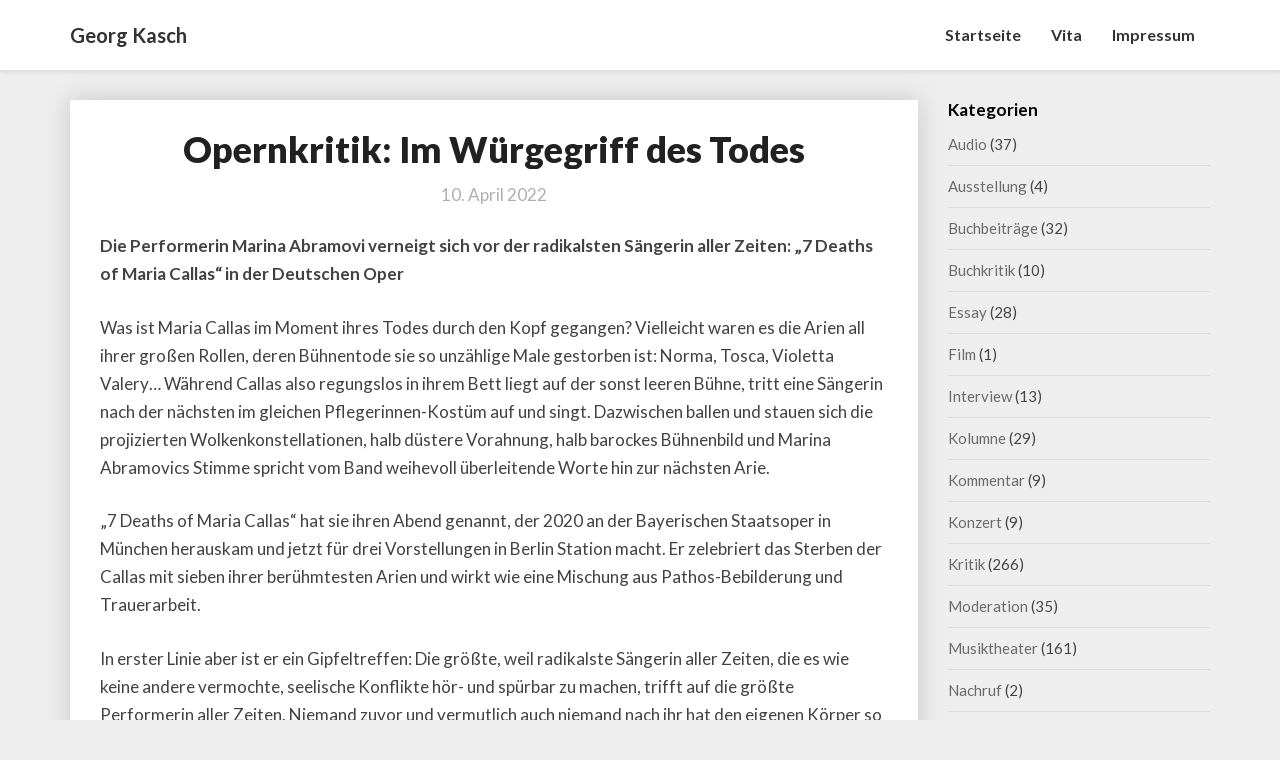

--- FILE ---
content_type: text/html; charset=UTF-8
request_url: https://georgkasch.de/2022/04/10/opernkritik-im-wuergegriff-des-todes/
body_size: 15825
content:
<!DOCTYPE html>
<html xmlns="http://www.w3.org/1999/xhtml" lang="de">
<head>
  <meta charset="UTF-8" />
  <meta name="viewport" content="width=device-width" />
  <link rel="profile" href="https://gmpg.org/xfn/11" />
  <link rel="pingback" href="https://georgkasch.de/xmlrpc.php" />
  <title>Opernkritik: Im Würgegriff des Todes &#8211; Georg Kasch</title>
<meta name='robots' content='max-image-preview:large' />
<link rel='dns-prefetch' href='//secure.gravatar.com' />
<link rel='dns-prefetch' href='//stats.wp.com' />
<link rel='dns-prefetch' href='//fonts.googleapis.com' />
<link rel='dns-prefetch' href='//v0.wordpress.com' />
<link rel="alternate" type="application/rss+xml" title="Georg Kasch &raquo; Feed" href="https://georgkasch.de/feed/" />
<link rel="alternate" type="application/rss+xml" title="Georg Kasch &raquo; Kommentar-Feed" href="https://georgkasch.de/comments/feed/" />
<link rel="alternate" type="application/rss+xml" title="Georg Kasch &raquo; Opernkritik: Im Würgegriff des Todes-Kommentar-Feed" href="https://georgkasch.de/2022/04/10/opernkritik-im-wuergegriff-des-todes/feed/" />
<link rel="alternate" title="oEmbed (JSON)" type="application/json+oembed" href="https://georgkasch.de/wp-json/oembed/1.0/embed?url=https%3A%2F%2Fgeorgkasch.de%2F2022%2F04%2F10%2Fopernkritik-im-wuergegriff-des-todes%2F" />
<link rel="alternate" title="oEmbed (XML)" type="text/xml+oembed" href="https://georgkasch.de/wp-json/oembed/1.0/embed?url=https%3A%2F%2Fgeorgkasch.de%2F2022%2F04%2F10%2Fopernkritik-im-wuergegriff-des-todes%2F&#038;format=xml" />
<style id='wp-img-auto-sizes-contain-inline-css' type='text/css'>
img:is([sizes=auto i],[sizes^="auto," i]){contain-intrinsic-size:3000px 1500px}
/*# sourceURL=wp-img-auto-sizes-contain-inline-css */
</style>
<link rel='stylesheet' id='jetpack_related-posts-css' href='https://georgkasch.de/wp-content/plugins/jetpack/modules/related-posts/related-posts.css?ver=20240116' type='text/css' media='all' />
<style id='wp-emoji-styles-inline-css' type='text/css'>

	img.wp-smiley, img.emoji {
		display: inline !important;
		border: none !important;
		box-shadow: none !important;
		height: 1em !important;
		width: 1em !important;
		margin: 0 0.07em !important;
		vertical-align: -0.1em !important;
		background: none !important;
		padding: 0 !important;
	}
/*# sourceURL=wp-emoji-styles-inline-css */
</style>
<style id='wp-block-library-inline-css' type='text/css'>
:root{--wp-block-synced-color:#7a00df;--wp-block-synced-color--rgb:122,0,223;--wp-bound-block-color:var(--wp-block-synced-color);--wp-editor-canvas-background:#ddd;--wp-admin-theme-color:#007cba;--wp-admin-theme-color--rgb:0,124,186;--wp-admin-theme-color-darker-10:#006ba1;--wp-admin-theme-color-darker-10--rgb:0,107,160.5;--wp-admin-theme-color-darker-20:#005a87;--wp-admin-theme-color-darker-20--rgb:0,90,135;--wp-admin-border-width-focus:2px}@media (min-resolution:192dpi){:root{--wp-admin-border-width-focus:1.5px}}.wp-element-button{cursor:pointer}:root .has-very-light-gray-background-color{background-color:#eee}:root .has-very-dark-gray-background-color{background-color:#313131}:root .has-very-light-gray-color{color:#eee}:root .has-very-dark-gray-color{color:#313131}:root .has-vivid-green-cyan-to-vivid-cyan-blue-gradient-background{background:linear-gradient(135deg,#00d084,#0693e3)}:root .has-purple-crush-gradient-background{background:linear-gradient(135deg,#34e2e4,#4721fb 50%,#ab1dfe)}:root .has-hazy-dawn-gradient-background{background:linear-gradient(135deg,#faaca8,#dad0ec)}:root .has-subdued-olive-gradient-background{background:linear-gradient(135deg,#fafae1,#67a671)}:root .has-atomic-cream-gradient-background{background:linear-gradient(135deg,#fdd79a,#004a59)}:root .has-nightshade-gradient-background{background:linear-gradient(135deg,#330968,#31cdcf)}:root .has-midnight-gradient-background{background:linear-gradient(135deg,#020381,#2874fc)}:root{--wp--preset--font-size--normal:16px;--wp--preset--font-size--huge:42px}.has-regular-font-size{font-size:1em}.has-larger-font-size{font-size:2.625em}.has-normal-font-size{font-size:var(--wp--preset--font-size--normal)}.has-huge-font-size{font-size:var(--wp--preset--font-size--huge)}.has-text-align-center{text-align:center}.has-text-align-left{text-align:left}.has-text-align-right{text-align:right}.has-fit-text{white-space:nowrap!important}#end-resizable-editor-section{display:none}.aligncenter{clear:both}.items-justified-left{justify-content:flex-start}.items-justified-center{justify-content:center}.items-justified-right{justify-content:flex-end}.items-justified-space-between{justify-content:space-between}.screen-reader-text{border:0;clip-path:inset(50%);height:1px;margin:-1px;overflow:hidden;padding:0;position:absolute;width:1px;word-wrap:normal!important}.screen-reader-text:focus{background-color:#ddd;clip-path:none;color:#444;display:block;font-size:1em;height:auto;left:5px;line-height:normal;padding:15px 23px 14px;text-decoration:none;top:5px;width:auto;z-index:100000}html :where(.has-border-color){border-style:solid}html :where([style*=border-top-color]){border-top-style:solid}html :where([style*=border-right-color]){border-right-style:solid}html :where([style*=border-bottom-color]){border-bottom-style:solid}html :where([style*=border-left-color]){border-left-style:solid}html :where([style*=border-width]){border-style:solid}html :where([style*=border-top-width]){border-top-style:solid}html :where([style*=border-right-width]){border-right-style:solid}html :where([style*=border-bottom-width]){border-bottom-style:solid}html :where([style*=border-left-width]){border-left-style:solid}html :where(img[class*=wp-image-]){height:auto;max-width:100%}:where(figure){margin:0 0 1em}html :where(.is-position-sticky){--wp-admin--admin-bar--position-offset:var(--wp-admin--admin-bar--height,0px)}@media screen and (max-width:600px){html :where(.is-position-sticky){--wp-admin--admin-bar--position-offset:0px}}

/*# sourceURL=wp-block-library-inline-css */
</style><style id='wp-block-paragraph-inline-css' type='text/css'>
.is-small-text{font-size:.875em}.is-regular-text{font-size:1em}.is-large-text{font-size:2.25em}.is-larger-text{font-size:3em}.has-drop-cap:not(:focus):first-letter{float:left;font-size:8.4em;font-style:normal;font-weight:100;line-height:.68;margin:.05em .1em 0 0;text-transform:uppercase}body.rtl .has-drop-cap:not(:focus):first-letter{float:none;margin-left:.1em}p.has-drop-cap.has-background{overflow:hidden}:root :where(p.has-background){padding:1.25em 2.375em}:where(p.has-text-color:not(.has-link-color)) a{color:inherit}p.has-text-align-left[style*="writing-mode:vertical-lr"],p.has-text-align-right[style*="writing-mode:vertical-rl"]{rotate:180deg}
/*# sourceURL=https://georgkasch.de/wp-includes/blocks/paragraph/style.min.css */
</style>
<style id='global-styles-inline-css' type='text/css'>
:root{--wp--preset--aspect-ratio--square: 1;--wp--preset--aspect-ratio--4-3: 4/3;--wp--preset--aspect-ratio--3-4: 3/4;--wp--preset--aspect-ratio--3-2: 3/2;--wp--preset--aspect-ratio--2-3: 2/3;--wp--preset--aspect-ratio--16-9: 16/9;--wp--preset--aspect-ratio--9-16: 9/16;--wp--preset--color--black: #000000;--wp--preset--color--cyan-bluish-gray: #abb8c3;--wp--preset--color--white: #ffffff;--wp--preset--color--pale-pink: #f78da7;--wp--preset--color--vivid-red: #cf2e2e;--wp--preset--color--luminous-vivid-orange: #ff6900;--wp--preset--color--luminous-vivid-amber: #fcb900;--wp--preset--color--light-green-cyan: #7bdcb5;--wp--preset--color--vivid-green-cyan: #00d084;--wp--preset--color--pale-cyan-blue: #8ed1fc;--wp--preset--color--vivid-cyan-blue: #0693e3;--wp--preset--color--vivid-purple: #9b51e0;--wp--preset--gradient--vivid-cyan-blue-to-vivid-purple: linear-gradient(135deg,rgb(6,147,227) 0%,rgb(155,81,224) 100%);--wp--preset--gradient--light-green-cyan-to-vivid-green-cyan: linear-gradient(135deg,rgb(122,220,180) 0%,rgb(0,208,130) 100%);--wp--preset--gradient--luminous-vivid-amber-to-luminous-vivid-orange: linear-gradient(135deg,rgb(252,185,0) 0%,rgb(255,105,0) 100%);--wp--preset--gradient--luminous-vivid-orange-to-vivid-red: linear-gradient(135deg,rgb(255,105,0) 0%,rgb(207,46,46) 100%);--wp--preset--gradient--very-light-gray-to-cyan-bluish-gray: linear-gradient(135deg,rgb(238,238,238) 0%,rgb(169,184,195) 100%);--wp--preset--gradient--cool-to-warm-spectrum: linear-gradient(135deg,rgb(74,234,220) 0%,rgb(151,120,209) 20%,rgb(207,42,186) 40%,rgb(238,44,130) 60%,rgb(251,105,98) 80%,rgb(254,248,76) 100%);--wp--preset--gradient--blush-light-purple: linear-gradient(135deg,rgb(255,206,236) 0%,rgb(152,150,240) 100%);--wp--preset--gradient--blush-bordeaux: linear-gradient(135deg,rgb(254,205,165) 0%,rgb(254,45,45) 50%,rgb(107,0,62) 100%);--wp--preset--gradient--luminous-dusk: linear-gradient(135deg,rgb(255,203,112) 0%,rgb(199,81,192) 50%,rgb(65,88,208) 100%);--wp--preset--gradient--pale-ocean: linear-gradient(135deg,rgb(255,245,203) 0%,rgb(182,227,212) 50%,rgb(51,167,181) 100%);--wp--preset--gradient--electric-grass: linear-gradient(135deg,rgb(202,248,128) 0%,rgb(113,206,126) 100%);--wp--preset--gradient--midnight: linear-gradient(135deg,rgb(2,3,129) 0%,rgb(40,116,252) 100%);--wp--preset--font-size--small: 13px;--wp--preset--font-size--medium: 20px;--wp--preset--font-size--large: 36px;--wp--preset--font-size--x-large: 42px;--wp--preset--spacing--20: 0.44rem;--wp--preset--spacing--30: 0.67rem;--wp--preset--spacing--40: 1rem;--wp--preset--spacing--50: 1.5rem;--wp--preset--spacing--60: 2.25rem;--wp--preset--spacing--70: 3.38rem;--wp--preset--spacing--80: 5.06rem;--wp--preset--shadow--natural: 6px 6px 9px rgba(0, 0, 0, 0.2);--wp--preset--shadow--deep: 12px 12px 50px rgba(0, 0, 0, 0.4);--wp--preset--shadow--sharp: 6px 6px 0px rgba(0, 0, 0, 0.2);--wp--preset--shadow--outlined: 6px 6px 0px -3px rgb(255, 255, 255), 6px 6px rgb(0, 0, 0);--wp--preset--shadow--crisp: 6px 6px 0px rgb(0, 0, 0);}:where(.is-layout-flex){gap: 0.5em;}:where(.is-layout-grid){gap: 0.5em;}body .is-layout-flex{display: flex;}.is-layout-flex{flex-wrap: wrap;align-items: center;}.is-layout-flex > :is(*, div){margin: 0;}body .is-layout-grid{display: grid;}.is-layout-grid > :is(*, div){margin: 0;}:where(.wp-block-columns.is-layout-flex){gap: 2em;}:where(.wp-block-columns.is-layout-grid){gap: 2em;}:where(.wp-block-post-template.is-layout-flex){gap: 1.25em;}:where(.wp-block-post-template.is-layout-grid){gap: 1.25em;}.has-black-color{color: var(--wp--preset--color--black) !important;}.has-cyan-bluish-gray-color{color: var(--wp--preset--color--cyan-bluish-gray) !important;}.has-white-color{color: var(--wp--preset--color--white) !important;}.has-pale-pink-color{color: var(--wp--preset--color--pale-pink) !important;}.has-vivid-red-color{color: var(--wp--preset--color--vivid-red) !important;}.has-luminous-vivid-orange-color{color: var(--wp--preset--color--luminous-vivid-orange) !important;}.has-luminous-vivid-amber-color{color: var(--wp--preset--color--luminous-vivid-amber) !important;}.has-light-green-cyan-color{color: var(--wp--preset--color--light-green-cyan) !important;}.has-vivid-green-cyan-color{color: var(--wp--preset--color--vivid-green-cyan) !important;}.has-pale-cyan-blue-color{color: var(--wp--preset--color--pale-cyan-blue) !important;}.has-vivid-cyan-blue-color{color: var(--wp--preset--color--vivid-cyan-blue) !important;}.has-vivid-purple-color{color: var(--wp--preset--color--vivid-purple) !important;}.has-black-background-color{background-color: var(--wp--preset--color--black) !important;}.has-cyan-bluish-gray-background-color{background-color: var(--wp--preset--color--cyan-bluish-gray) !important;}.has-white-background-color{background-color: var(--wp--preset--color--white) !important;}.has-pale-pink-background-color{background-color: var(--wp--preset--color--pale-pink) !important;}.has-vivid-red-background-color{background-color: var(--wp--preset--color--vivid-red) !important;}.has-luminous-vivid-orange-background-color{background-color: var(--wp--preset--color--luminous-vivid-orange) !important;}.has-luminous-vivid-amber-background-color{background-color: var(--wp--preset--color--luminous-vivid-amber) !important;}.has-light-green-cyan-background-color{background-color: var(--wp--preset--color--light-green-cyan) !important;}.has-vivid-green-cyan-background-color{background-color: var(--wp--preset--color--vivid-green-cyan) !important;}.has-pale-cyan-blue-background-color{background-color: var(--wp--preset--color--pale-cyan-blue) !important;}.has-vivid-cyan-blue-background-color{background-color: var(--wp--preset--color--vivid-cyan-blue) !important;}.has-vivid-purple-background-color{background-color: var(--wp--preset--color--vivid-purple) !important;}.has-black-border-color{border-color: var(--wp--preset--color--black) !important;}.has-cyan-bluish-gray-border-color{border-color: var(--wp--preset--color--cyan-bluish-gray) !important;}.has-white-border-color{border-color: var(--wp--preset--color--white) !important;}.has-pale-pink-border-color{border-color: var(--wp--preset--color--pale-pink) !important;}.has-vivid-red-border-color{border-color: var(--wp--preset--color--vivid-red) !important;}.has-luminous-vivid-orange-border-color{border-color: var(--wp--preset--color--luminous-vivid-orange) !important;}.has-luminous-vivid-amber-border-color{border-color: var(--wp--preset--color--luminous-vivid-amber) !important;}.has-light-green-cyan-border-color{border-color: var(--wp--preset--color--light-green-cyan) !important;}.has-vivid-green-cyan-border-color{border-color: var(--wp--preset--color--vivid-green-cyan) !important;}.has-pale-cyan-blue-border-color{border-color: var(--wp--preset--color--pale-cyan-blue) !important;}.has-vivid-cyan-blue-border-color{border-color: var(--wp--preset--color--vivid-cyan-blue) !important;}.has-vivid-purple-border-color{border-color: var(--wp--preset--color--vivid-purple) !important;}.has-vivid-cyan-blue-to-vivid-purple-gradient-background{background: var(--wp--preset--gradient--vivid-cyan-blue-to-vivid-purple) !important;}.has-light-green-cyan-to-vivid-green-cyan-gradient-background{background: var(--wp--preset--gradient--light-green-cyan-to-vivid-green-cyan) !important;}.has-luminous-vivid-amber-to-luminous-vivid-orange-gradient-background{background: var(--wp--preset--gradient--luminous-vivid-amber-to-luminous-vivid-orange) !important;}.has-luminous-vivid-orange-to-vivid-red-gradient-background{background: var(--wp--preset--gradient--luminous-vivid-orange-to-vivid-red) !important;}.has-very-light-gray-to-cyan-bluish-gray-gradient-background{background: var(--wp--preset--gradient--very-light-gray-to-cyan-bluish-gray) !important;}.has-cool-to-warm-spectrum-gradient-background{background: var(--wp--preset--gradient--cool-to-warm-spectrum) !important;}.has-blush-light-purple-gradient-background{background: var(--wp--preset--gradient--blush-light-purple) !important;}.has-blush-bordeaux-gradient-background{background: var(--wp--preset--gradient--blush-bordeaux) !important;}.has-luminous-dusk-gradient-background{background: var(--wp--preset--gradient--luminous-dusk) !important;}.has-pale-ocean-gradient-background{background: var(--wp--preset--gradient--pale-ocean) !important;}.has-electric-grass-gradient-background{background: var(--wp--preset--gradient--electric-grass) !important;}.has-midnight-gradient-background{background: var(--wp--preset--gradient--midnight) !important;}.has-small-font-size{font-size: var(--wp--preset--font-size--small) !important;}.has-medium-font-size{font-size: var(--wp--preset--font-size--medium) !important;}.has-large-font-size{font-size: var(--wp--preset--font-size--large) !important;}.has-x-large-font-size{font-size: var(--wp--preset--font-size--x-large) !important;}
/*# sourceURL=global-styles-inline-css */
</style>

<style id='classic-theme-styles-inline-css' type='text/css'>
/*! This file is auto-generated */
.wp-block-button__link{color:#fff;background-color:#32373c;border-radius:9999px;box-shadow:none;text-decoration:none;padding:calc(.667em + 2px) calc(1.333em + 2px);font-size:1.125em}.wp-block-file__button{background:#32373c;color:#fff;text-decoration:none}
/*# sourceURL=/wp-includes/css/classic-themes.min.css */
</style>
<link rel='stylesheet' id='bootstrap-css' href='https://georgkasch.de/wp-content/themes/journalistic/css/bootstrap.css?ver=145837f63961f73a6610864e511d9e8f' type='text/css' media='all' />
<link rel='stylesheet' id='journalistic-style-css' href='https://georgkasch.de/wp-content/themes/journalistic/style.css?ver=145837f63961f73a6610864e511d9e8f' type='text/css' media='all' />
<style id='journalistic-style-inline-css' type='text/css'>
	/* Color Scheme */

	/* Accent Color */

	a:active,
	a:hover,
	a:focus {
		color: #fab526;
	}

	.navbar-default .navbar-nav > li > a:hover, .navbar-default .navbar-nav > li > a:focus {
		color: #fab526;
	}

	.navbar-default .navbar-toggle:hover, .navbar-default .navbar-toggle:focus {
		background-color: #fab526;
		background: #fab526;
		border-color:#fab526;
	}

	.navbar-default .navbar-nav > .active > a, .navbar-default .navbar-nav > .active > a:hover, .navbar-default .navbar-nav > .active > a:focus {
		color: #fab526 !important;			
	}

	.dropdown-menu > .active > a, .dropdown-menu > .active > a:hover, .dropdown-menu > .active > a:focus {	    
		background-color: #fab526 !important;
		color:#fff !important;
	}
	.btn, .btn-default:visited, .btn-default:active:hover, .btn-default.active:hover, .btn-default:active:focus, .btn-default.active:focus, .btn-default:active.focus, .btn-default.active.focus {
		background: #fab526;
	}

	.navbar-default .navbar-nav > .open > a, .navbar-default .navbar-nav > .open > a:hover, .navbar-default .navbar-nav > .open > a:focus {
		color: #fab526;
	}
	.cat-links a, .tags-links a {
		color: #fab526;
	}
	.navbar-default .navbar-nav > li > .dropdown-menu > li > a:hover,
	.navbar-default .navbar-nav > li > .dropdown-menu > li > a:focus {
		color: #fff;
		background-color: #fab526;
	}
	h5.entry-date a:hover {
		color: #fab526;
	}

	 #respond input#submit {
	background-color: #fab526;
	background: #fab526;
}


button:hover, button, button:active, button:focus {
	border: 1px solid #fab526;
	background-color:#fab526;
	background:#fab526;
}
.dropdown-menu .current-menu-item.current_page_item a, .dropdown-menu .current-menu-item.current_page_item a:hover, .dropdown-menu .current-menu-item.current_page_item a:active, .dropdown-menu .current-menu-item.current_page_item a:focus {
	background: #fab526 !important;
	color:#fff !important
}
@media (max-width: 767px) {
	.navbar-default .navbar-nav .open .dropdown-menu > li > a:hover {
		background-color: #fab526;
		color: #fff;
	}
}
blockquote {
	border-left: 5px solid #fab526;
}
.sticky-post{
	background: #fab526;
	color:white;
}

.entry-title a:hover,
.entry-title a:focus{
	color: #fab526;
}

.entry-header .entry-meta::after{
	background: #fab526;
}

.readmore-btn, .readmore-btn:visited, .readmore-btn:active, .readmore-btn:hover, .readmore-btn:focus {
	color: #fab526;
}

.post-password-form input[type="submit"], .post-password-form input[type="submit"]:hover, .post-password-form input[type="submit"]:focus, .post-password-form input[type="submit"]:active {
	background-color: #fab526;

}

.fa {
	color: #fab526;
}

.btn-default{
	border-bottom: 1px solid #fab526;
}

.btn-default:hover, .btn-default:focus{
	border-bottom: 1px solid #fab526;
	background-color: #fab526;
}

.nav-previous:hover, .nav-next:hover{
	border: 1px solid #fab526;
	background-color: #fab526;
}

.next-post a:hover,.prev-post a:hover{
	color: #fab526;
}

.posts-navigation .next-post a:hover .fa, .posts-navigation .prev-post a:hover .fa,
.image-attachment .entry-meta a, a, a:visited, .next-post a:visited, .prev-post a:visited, .next-post a, .prev-post a {
	color: #fab526;
}
.site-info a {
    color: #b7b7b7;
}
button:active,
button:focus,
html input[type=button]:active,
html input[type=button]:focus,
input[type=reset]:active,
input[type=reset]:focus,
input[type=submit]:active,
input[type=submit]:focus { 
	background: #fab526;
}

.cattegories a, .tags-links a {
	background: #fab526;
	color: #fff;
}

	#secondary .widget a:hover,
	#secondary .widget a:focus{
color: #fab526;
}

	#secondary .widget_calendar tbody a {
background-color: #fab526;
color: #fff;
padding: 0.2em;
}

	#secondary .widget_calendar tbody a:hover{
background-color: #fab526;
color: #fff;
padding: 0.2em;
}	
.footer-widgets a {
	color:rgba(255, 255, 255, .5);
}

/*# sourceURL=journalistic-style-inline-css */
</style>
<link rel='stylesheet' id='font-awesome-css' href='https://georgkasch.de/wp-content/themes/journalistic/font-awesome/css/font-awesome.min.css?ver=145837f63961f73a6610864e511d9e8f' type='text/css' media='all' />
<link rel='stylesheet' id='journalisticgooglefonts-css' href='//fonts.googleapis.com/css?family=Lato:400,400italic,600,600italic,700,700i,900' type='text/css' media='all' />
<link rel='stylesheet' id='sharedaddy-css' href='https://georgkasch.de/wp-content/plugins/jetpack/modules/sharedaddy/sharing.css?ver=15.4' type='text/css' media='all' />
<link rel='stylesheet' id='social-logos-css' href='https://georgkasch.de/wp-content/plugins/jetpack/_inc/social-logos/social-logos.min.css?ver=15.4' type='text/css' media='all' />
<script type="text/javascript" id="jetpack_related-posts-js-extra">
/* <![CDATA[ */
var related_posts_js_options = {"post_heading":"h4"};
//# sourceURL=jetpack_related-posts-js-extra
/* ]]> */
</script>
<script type="text/javascript" src="https://georgkasch.de/wp-content/plugins/jetpack/_inc/build/related-posts/related-posts.min.js?ver=20240116" id="jetpack_related-posts-js"></script>
<script type="text/javascript" src="https://georgkasch.de/wp-includes/js/jquery/jquery.min.js?ver=3.7.1" id="jquery-core-js"></script>
<script type="text/javascript" src="https://georgkasch.de/wp-includes/js/jquery/jquery-migrate.min.js?ver=3.4.1" id="jquery-migrate-js"></script>
<link rel="https://api.w.org/" href="https://georgkasch.de/wp-json/" /><link rel="alternate" title="JSON" type="application/json" href="https://georgkasch.de/wp-json/wp/v2/posts/1135" /><link rel="canonical" href="https://georgkasch.de/2022/04/10/opernkritik-im-wuergegriff-des-todes/" />
	<style>img#wpstats{display:none}</style>
		
	<style type="text/css">
	.site-header { background: ; }
	.footer-widgets h3 { color: ; }
	.site-footer { background: ; }
	.footer-widget-wrapper { background: ; }
	.row.site-info { color: ; }
	#secondary h3.widget-title, #secondary h4.widget-title { color: ; }
	#secondary .widget a, #secondary .widget #recentcomments a, #secondary .widget .rsswidget, #secondary .widget .widget-title .rsswidget, #secondary .widget a { color: ; }
	.navbar-default,.navbar-default li>.dropdown-menu, .navbar-default .navbar-nav .open .dropdown-menu > .active > a, .navbar-default .navbar-nav .open .dr { background-color: ; }
	.navbar-default .navbar-nav>li>a, .navbar-default li>.dropdown-menu>li>a { color: ; }
	.navbar-default .navbar-brand, .navbar-default .navbar-brand:hover, .navbar-default .navbar-brand:focus { color: ; }
	h1.entry-title, .entry-header .entry-title a, #main h1, #main h2, #main h3, #main h4, #main h5, #main h6, .comments-title, .comment-reply-title, .comment-content h1, .comment-content h2, .comment-content h3, .comment-content h4, .comment-content h5, .comment-author.vcard, .comment-content h6, .next-prev-text, #main th, .comment th { color: ; }
	.entry-content, .entry-summary, dd, .comment td, #main ul, #main ol, #main li, .comment li, .comment ul, .comment ol, .comment address, #main address, #main td, dt, .post-feed-wrapper p, .comment p, .comment-form-comment label { color: ; }
	h5.entry-date, h5.entry-date a, #main h5.entry-date, .comment-metadata time { color: ; }
	.top-widgets { background: ; }
	.top-widgets h3 { color: ; }
	.top-widgets, .top-widgets p { color: ; }
	.bottom-widgets { background: ; }
	.bottom-widgets h3 { color: ; }
	.frontpage-site-title { color: #ffffff; }
	.frontpage-site-description { color: ; }
	.bottom-widgets, .bottom-widgets p { color: ; }
	.footer-widgets, .footer-widgets p { color: ; }
	.home .lh-nav-bg-transform .navbar-nav>li>a { color: ; }
	.home .lh-nav-bg-transform.navbar-default .navbar-brand { color: ; }
	#secondary, #secondary p, #secondary ul, #secondary li, #secondary .widget table caption, #secondary td, #secondary th { color: ; }
	#main .post-content, #main, .comments-area, .post-comments, .single-post-content, .post-comments .comments-area, .page .nav-links, .single-post .nav-links , .nav-next, .nav-previous, .next-post, .prev-post { background: ; }
	.footer-widgets a, .footer-widget-wrapper a, .footer-widgets a:visited, .footer-widgets a:hover, .footer-widgets a:active, .footer-widgets a:focus{ color: ; }
	span.frontpage-site-description:before{ background: ; }
	.header-social-media-link .fa{ color: ; }
	a.header-social-media-link{ border-color: ; }
	.site-header { padding-top: px; }
	.site-header { padding-bottom: px; }
	@media (min-width:767px){	
		.lh-nav-bg-transform.navbar-default .navbar-brand {color: ; }
	}
	@media (max-width:767px){			
		.lh-nav-bg-transform button.navbar-toggle, .navbar-toggle, .navbar-default .navbar-toggle:hover, .navbar-default .navbar-toggle:focus { background-color: ; }
		.home .lh-nav-bg-transform, .navbar-default .navbar-toggle .icon-bar, .navbar-default .navbar-toggle:focus .icon-bar, .navbar-default .navbar-toggle:hover .icon-bar { background-color:  !important; }
		.navbar-default .navbar-nav .open .dropdown-menu>li>a, .home .lh-nav-bg-transform .navbar-nav>li>a {color: ; }
		.home .lh-nav-bg-transform.navbar-default .navbar-brand { color: ; }
	}
	</style>
		<style type="text/css" id="journalistic-header-css">
					.site-header {
					background: url(https://georgkasch.de/wp-content/uploads/2018/10/cropped-VorhangRot800.jpg) no-repeat scroll top;
											background-size: cover;
						background-position:top;
									}

				@media (min-width: 768px) and (max-width: 1024px){
					.site-header {
													background-size: cover;
							background-position:top;
										
					}
				}

				@media (max-width: 767px) {
					.site-header {
													background-size: cover;
							background-position:top;
										
					}
				}
				@media (max-width: 359px) {
					.site-header {
													background-size: cover;
							background-position:top;
												
					}
					
				}
				.site-header{
					-webkit-box-shadow: 0px 0px 2px 1px rgba(182,182,182,0.3);
			    	-moz-box-shadow: 0px 0px 2px 1px rgba(182,182,182,0.3);
			    	-o-box-shadow: 0px 0px 2px 1px rgba(182,182,182,0.3);
			    	box-shadow: 0px 0px 2px 1px rgba(182,182,182,0.3);
				}
  
		.site-title,
		.site-description {
			color: #fff;
		}
		.site-title::after{
			background: #fff;
			content:"";       
		}
	
	</style>
	
<!-- Jetpack Open Graph Tags -->
<meta property="og:type" content="article" />
<meta property="og:title" content="Opernkritik: Im Würgegriff des Todes" />
<meta property="og:url" content="https://georgkasch.de/2022/04/10/opernkritik-im-wuergegriff-des-todes/" />
<meta property="og:description" content="Die Performerin Marina Abramovi verneigt sich vor der radikalsten Sängerin aller Zeiten: &#8222;7 Deaths of Maria Callas&#8220; in der Deutschen Oper" />
<meta property="article:published_time" content="2022-04-10T07:44:00+00:00" />
<meta property="article:modified_time" content="2024-07-18T09:08:56+00:00" />
<meta property="og:site_name" content="Georg Kasch" />
<meta property="og:image" content="https://georgkasch.de/wp-content/uploads/2024/04/Bildschirmfoto-2024-07-18-um-10.47.35.png" />
<meta property="og:image:width" content="440" />
<meta property="og:image:height" content="438" />
<meta property="og:image:alt" content="" />
<meta property="og:locale" content="de_DE" />
<meta name="twitter:text:title" content="Opernkritik: Im Würgegriff des Todes" />
<meta name="twitter:image" content="https://georgkasch.de/wp-content/uploads/2024/04/Bildschirmfoto-2024-07-18-um-10.47.35.png?w=640" />
<meta name="twitter:card" content="summary_large_image" />

<!-- End Jetpack Open Graph Tags -->
<link rel="icon" href="https://georgkasch.de/wp-content/uploads/2018/10/cropped-cropped-VorhangRot800-32x32.jpg" sizes="32x32" />
<link rel="icon" href="https://georgkasch.de/wp-content/uploads/2018/10/cropped-cropped-VorhangRot800-192x192.jpg" sizes="192x192" />
<link rel="apple-touch-icon" href="https://georgkasch.de/wp-content/uploads/2018/10/cropped-cropped-VorhangRot800-180x180.jpg" />
<meta name="msapplication-TileImage" content="https://georgkasch.de/wp-content/uploads/2018/10/cropped-cropped-VorhangRot800-270x270.jpg" />
</head>

<body data-rsssl=1 class="wp-singular post-template-default single single-post postid-1135 single-format-standard wp-theme-journalistic">
  <div id="page" class="hfeed site">
    <header id="masthead"  role="banner">
      <nav class="navbar lh-nav-bg-transform navbar-default navbar-fixed-top navbar-left" role="navigation"> 
        <!-- Brand and toggle get grouped for better mobile display --> 
        <div class="container" id="navigation_menu">
          <div class="navbar-header"> 
                        <button type="button" class="navbar-toggle" data-toggle="collapse" data-target=".navbar-ex1-collapse"> 
              <span class="sr-only">Toggle Navigation</span> 
              <span class="icon-bar"></span> 
              <span class="icon-bar"></span> 
              <span class="icon-bar"></span> 
            </button> 
                        <a href="https://georgkasch.de/">
              <div class="navbar-brand">Georg Kasch</div>            </a>
          </div> 
          <div class="collapse navbar-collapse navbar-ex1-collapse"><ul id="menu-primary" class="nav navbar-nav"><li id="menu-item-17" class="menu-item menu-item-type-custom menu-item-object-custom menu-item-home menu-item-17"><a title="Startseite" href="https://georgkasch.de/">Startseite</a></li>
<li id="menu-item-16" class="menu-item menu-item-type-post_type menu-item-object-page menu-item-16"><a title="Vita" href="https://georgkasch.de/vita/">Vita</a></li>
<li id="menu-item-20" class="menu-item menu-item-type-post_type menu-item-object-page menu-item-20"><a title="Impressum" href="https://georgkasch.de/impressum/">Impressum</a></li>
</ul></div>
          </div><!--#container-->
        </nav>

          </header>    
  <div id="content" class="site-content">
    
	<div class="container">
        <div class="row">
			<div id="primary" class="col-md-9 content-area">
				<main id="main" role="main">

				
					
<article id="post-1135"  class="post-content post-1135 post type-post status-publish format-standard has-post-thumbnail hentry category-kritik category-musiktheater category-performance tag-berliner-morgenpost tag-deutsche-oper-berlin tag-maria-callas tag-marina-abramovic">

	

	<header class="entry-header">	

		<span class="screen-reader-text">Opernkritik: Im Würgegriff des Todes</span>



	<h1 class="entry-title">Opernkritik: Im Würgegriff des Todes</h1>

	<div class="entry-meta">
		<h5 class="entry-date"><time class="entry-date" datetime="2022-04-10T09:44:00+02:00" pubdate>10. April 2022 </time></h5>
	</div><!-- .entry-meta -->
</header><!-- .entry-header -->

<div class="entry-content">
	
<p><strong>Die Performerin Marina Abramovi verneigt sich vor der radikalsten Sängerin aller Zeiten: &#8222;7 Deaths of Maria Callas&#8220; in der Deutschen Oper</strong></p>



<p>Was ist Maria Callas im Moment ihres Todes durch den Kopf gegangen? Vielleicht waren es die Arien all ihrer großen Rollen, deren Bühnentode sie so unzählige Male gestorben ist: Norma, Tosca, Violetta Valery&#8230; Während Callas also regungslos in ihrem Bett liegt auf der sonst leeren Bühne, tritt eine Sängerin nach der nächsten im gleichen Pflegerinnen-Kostüm auf und singt. Dazwischen ballen und stauen sich die projizierten Wolkenkonstellationen, halb düstere Vorahnung, halb barockes Bühnenbild und Marina Abramovics Stimme spricht vom Band weihevoll überleitende Worte hin zur nächsten Arie.</p>



<p>„7 Deaths of Maria Callas“ hat sie ihren Abend genannt, der 2020 an der Bayerischen Staatsoper in München herauskam und jetzt für drei Vorstellungen in Berlin Station macht. Er zelebriert das Sterben der Callas mit sieben ihrer berühmtesten Arien und wirkt wie eine Mischung aus Pathos-Bebilderung und Trauerarbeit.</p>



<p>In erster Linie aber ist er ein Gipfeltreffen: Die größte, weil radikalste Sängerin aller Zeiten, die es wie keine andere vermochte, seelische Konflikte hör- und spürbar zu machen, trifft auf die größte Performerin aller Zeiten. Niemand zuvor und vermutlich auch niemand nach ihr hat den eigenen Körper so entschieden zum Objekt von Kunst gemacht wie Marina Abramovic. Er lag blutend auf Eisblöcken, war geladenen Revolvern und gespannten Pfeilen ausgesetzt. Zuletzt – 2010 war das – saß sie drei Monate lang jeden Tag den Besuchern des Museum of Modern Art in New York gegenüber. Titel: „The Artist Is Present“ – der Künstler ist anwesend.</p>



<p>Dafür, dass sich hier zwei Künstlerinnen der Extreme treffen und zumindest eine davon leibhaftig anwesend ist, passiert erst einmal nicht viel. Marina Abramovic liegt im Bett, Sängerinnen der Deutschen Oper treten auf, singen ihre Arie, verschwinden. Dazu flimmern Kinobilder über die Leinwand hinter der Bühnenfläche: Wenn Carmen von der Liebe singt, die wie ein Vogel ist, lässt sich Abramovic von Hollywood-Star Willem Dafoe mit dem Lasso einfangen. Wenn Norma ihr „Casta Diva“-Gebet anstimmt, schreiten Abramovic und Dafoe – sie im Anzug, er im Goldkleid – ins Feuer. Wenn Lucia di Lammermoor ihre Wahnsinnsarie auslotet, zerdeppert Abramovic im edlen Palast-Setting Spiegel. Immer stirbt sie am Ende, voll Pathos, in Großaufnahme.</p>



<p>Das steht im denkbar schärfsten Kontrast zu den Sängerinnen, die sich kaum bewegen dürfen und alle wie gehemmt klingen. Manche nehmen sich etwas mehr Freiheit, gewinnen ihren kurzen Momenten vokale Präsenz ab: Antonia Ahyoung Kim verleiht ihrer Cio-Cio-San ein warmes Timbre, Irene Roberts ihrer Carmen funkelnde Glut, Adela Zaharia dem Lucia-Wahnsinn prachtvolles Strahlen. Nur klingt das alles abgezirkelt, ausgebremst. Ob&#8217;s an Yoel Gamzou liegt, der am Pult des Deutsche-Oper-Orchesters nicht eben Gas gibt? Oder am Konzept, weil Musik und Filmbilder zusammenpassen müssen?</p>



<p>So wirken all die großen Arien wie ein Wunschkonzert ohne jede Dringlichkeit – und damit wie das Gegenteil von dem, was Callas mit ihrem Gesang konnte und wollte. Zum Glück folgt noch ein zweiter Teil, in der die Musik von Marko Nikodijevic dominiert: Hier wabert, sirrt, braust und stöhnt es zuweilen, als gerate die Welt aus den Fugen. Dazu singt der Damenchor etwas seifige Vokalisen, die manchmal an Motive der Arien erinnern. Die Bühne zeigt jetzt das Pariser Sterbezimmer der Callas in all seiner klassizistischen Pracht, mit Gemälden, Spiegeln, Blumen. Schon das ist in seiner Detailfreude beeindruckend. Während Abramovic vom Band Gedanken und Beschreibungen spricht, setzt sie sie auf der Bühne um: steht auf, betrachtet Fotos, zählt die Schritte bis zum Fenster, geht schließlich ab. Lebt die Callas noch?</p>



<p>Eher ist es ihr finaler Aufbruch. Denn jetzt kommen die Sängerinnen noch einmal in ihren Pflegerinnen-Kleidern, ziehen die Bettwäsche ab, desinfizieren den Raum, hängen Möbel und Spiegel mit schwarzen Schleiern ab. Der Mensch Callas ist verschwunden. Ihre Kunst bleibt. Das ist das – vielleicht etwas berechnende, aber doch enorm beeindruckende – Finale dieses Abends (und wer noch plant hinzu gehen, sollte nicht weiterlesen): Am Ende steht Abramovic im goldschimmernden Kleid auf der Bühne, während vom Plattenspieler knackend Callas&#8216; „Casta Diva“ erklingt, behutsam vom Live-Orchester begleitet, was dem Ganzen eine enorme Dreidimensionalität verleiht. Während Abramovic also Callas in dem Moment verkörpert, in dem sie die Norma singt, bricht die unermessliche Kunst der Sängerin ein wie eine Offenbarung. Plötzlich wirkt es, als sei Callas anwesend.</p>



<p>Dieses fulminante Finale macht nicht vergessen, dass viele der zuvor heraufbeschworenen Bilder reiner Kitsch sind – gerade Nabil Elderkins Kurzfilme baden in Klischees. Dennoch zeigt es, welch untrügliches Gespür Abramovic für große Momente besitzt. Der kräftige, teils stehende Applaus verneigte sich auch vor dem Lebenswerk einer Frau, die die Kunst revolutioniert hat.</p>
<div class="sharedaddy sd-sharing-enabled"><div class="robots-nocontent sd-block sd-social sd-social-icon sd-sharing"><h3 class="sd-title">Teilen mit:</h3><div class="sd-content"><ul><li class="share-twitter"><a rel="nofollow noopener noreferrer"
				data-shared="sharing-twitter-1135"
				class="share-twitter sd-button share-icon no-text"
				href="https://georgkasch.de/2022/04/10/opernkritik-im-wuergegriff-des-todes/?share=twitter"
				target="_blank"
				aria-labelledby="sharing-twitter-1135"
				>
				<span id="sharing-twitter-1135" hidden>Klicke, um auf X zu teilen (Wird in neuem Fenster geöffnet)</span>
				<span>X</span>
			</a></li><li class="share-facebook"><a rel="nofollow noopener noreferrer"
				data-shared="sharing-facebook-1135"
				class="share-facebook sd-button share-icon no-text"
				href="https://georgkasch.de/2022/04/10/opernkritik-im-wuergegriff-des-todes/?share=facebook"
				target="_blank"
				aria-labelledby="sharing-facebook-1135"
				>
				<span id="sharing-facebook-1135" hidden>Klick, um auf Facebook zu teilen (Wird in neuem Fenster geöffnet)</span>
				<span>Facebook</span>
			</a></li><li class="share-end"></li></ul></div></div></div>
<div id='jp-relatedposts' class='jp-relatedposts' >
	<h3 class="jp-relatedposts-headline"><em>Ähnliche Beiträge</em></h3>
</div>
		</div><!-- .entry-content -->

	<footer class="entry-footer">
		<hr><div class="row"><div class="col-md-6 cattegories"><span class="cat-links"><a href="https://georgkasch.de/category/kritik/" rel="category tag">Kritik</a>, <a href="https://georgkasch.de/category/musiktheater/" rel="category tag">Musiktheater</a>, <a href="https://georgkasch.de/category/performance/" rel="category tag">Performance</a></span></div><div class="col-md-6 tags"><span class="tags-links"> <a href="https://georgkasch.de/tag/berliner-morgenpost/" rel="tag">Berliner Morgenpost</a>, <a href="https://georgkasch.de/tag/deutsche-oper-berlin/" rel="tag">Deutsche Oper Berlin</a>, <a href="https://georgkasch.de/tag/maria-callas/" rel="tag">Maria Callas</a>, <a href="https://georgkasch.de/tag/marina-abramovic/" rel="tag">Marina Abramovic</a></span></div></div>	</footer><!-- .entry-footer -->
</article><!-- #post-## -->
				</main><!-- #main -->				

				<div>
									</div>			

				<div class="post-navigation">				
						<nav class="navigation" role="navigation">
		<h2 class="screen-reader-text">Post navigation</h2>
		<div class="nav-links">
			<div class="row">
				<!-- Get Next Post -->
							<div class="col-md-6 prev-post">
					<a class="" href="https://georgkasch.de/2022/04/05/vorbericht-ein-ring-zum-80-geburtstag/"><span class="next-prev-text">PREVIOUS 					</span><br>Vorbericht: Ein Ring zum 80. Geburtstag</a>
				</div>
				
									<div class="col-md-6 next-post">
						<a class="" href="https://georgkasch.de/2022/04/12/theaterkritik-in-der-bestattungsfabrik/"><span class="next-prev-text">
							 NEXT</span><br>Theaterkritik: In der Bestattungsfabrik</a>
						</div>
						
						<!-- Get Previous Post -->


						</div>
					</div><!-- .nav-links -->
				</nav><!-- .navigation-->
								</div>

				
				
			</div><!-- #primary -->

			<div id="secondary" class="col-md-3 sidebar widget-area" role="complementary">
       <aside id="categories-2" class="widget widget_categories"><h4 class="widget-title">Kategorien</h4>
			<ul>
					<li class="cat-item cat-item-757"><a href="https://georgkasch.de/category/audio-2/">Audio</a> (37)
</li>
	<li class="cat-item cat-item-144"><a href="https://georgkasch.de/category/ausstellung/">Ausstellung</a> (4)
</li>
	<li class="cat-item cat-item-1"><a href="https://georgkasch.de/category/buchbeitraege/">Buchbeiträge</a> (32)
</li>
	<li class="cat-item cat-item-121"><a href="https://georgkasch.de/category/buchkritik/">Buchkritik</a> (10)
</li>
	<li class="cat-item cat-item-99"><a href="https://georgkasch.de/category/essay/">Essay</a> (28)
</li>
	<li class="cat-item cat-item-572"><a href="https://georgkasch.de/category/film/">Film</a> (1)
</li>
	<li class="cat-item cat-item-100"><a href="https://georgkasch.de/category/interview/">Interview</a> (13)
</li>
	<li class="cat-item cat-item-386"><a href="https://georgkasch.de/category/kolumne/">Kolumne</a> (29)
</li>
	<li class="cat-item cat-item-104"><a href="https://georgkasch.de/category/kommentar/">Kommentar</a> (9)
</li>
	<li class="cat-item cat-item-101"><a href="https://georgkasch.de/category/konzert/">Konzert</a> (9)
</li>
	<li class="cat-item cat-item-7"><a href="https://georgkasch.de/category/kritik/">Kritik</a> (266)
</li>
	<li class="cat-item cat-item-116"><a href="https://georgkasch.de/category/moderation/">Moderation</a> (35)
</li>
	<li class="cat-item cat-item-3"><a href="https://georgkasch.de/category/musiktheater/">Musiktheater</a> (161)
</li>
	<li class="cat-item cat-item-568"><a href="https://georgkasch.de/category/nachruf/">Nachruf</a> (2)
</li>
	<li class="cat-item cat-item-279"><a href="https://georgkasch.de/category/newsletter/">Newsletter</a> (8)
</li>
	<li class="cat-item cat-item-12"><a href="https://georgkasch.de/category/performance/">Performance</a> (32)
</li>
	<li class="cat-item cat-item-5"><a href="https://georgkasch.de/category/portrait/">Portrait</a> (33)
</li>
	<li class="cat-item cat-item-932"><a href="https://georgkasch.de/category/redaktion/">Redaktion</a> (1)
</li>
	<li class="cat-item cat-item-149"><a href="https://georgkasch.de/category/seminar/">Seminar</a> (56)
</li>
	<li class="cat-item cat-item-763"><a href="https://georgkasch.de/category/tanz/">Tanz</a> (15)
</li>
	<li class="cat-item cat-item-6"><a href="https://georgkasch.de/category/theater/">Theater</a> (235)
</li>
	<li class="cat-item cat-item-497"><a href="https://georgkasch.de/category/video/">Video</a> (1)
</li>
	<li class="cat-item cat-item-119"><a href="https://georgkasch.de/category/vortrag/">Vortrag</a> (17)
</li>
			</ul>

			</aside><aside id="tag_cloud-4" class="widget widget_tag_cloud"><h4 class="widget-title">Schlagwörter</h4><div class="tagcloud"><a href="https://georgkasch.de/tag/akademie-der-bayerischen-presse/" class="tag-cloud-link tag-link-160 tag-link-position-1" style="font-size: 9.0769230769231pt;" aria-label="Akademie der Bayerischen Presse (9 Einträge)">Akademie der Bayerischen Presse</a>
<a href="https://georgkasch.de/tag/barrie-kosky/" class="tag-cloud-link tag-link-9 tag-link-position-2" style="font-size: 10.692307692308pt;" aria-label="Barrie Kosky (13 Einträge)">Barrie Kosky</a>
<a href="https://georgkasch.de/tag/bayreuther-festspiele/" class="tag-cloud-link tag-link-87 tag-link-position-3" style="font-size: 8pt;" aria-label="Bayreuther Festspiele (7 Einträge)">Bayreuther Festspiele</a>
<a href="https://georgkasch.de/tag/berliner-ensemble/" class="tag-cloud-link tag-link-137 tag-link-position-4" style="font-size: 11.015384615385pt;" aria-label="Berliner Ensemble (14 Einträge)">Berliner Ensemble</a>
<a href="https://georgkasch.de/tag/berliner-morgenpost/" class="tag-cloud-link tag-link-4 tag-link-position-5" style="font-size: 20.276923076923pt;" aria-label="Berliner Morgenpost (108 Einträge)">Berliner Morgenpost</a>
<a href="https://georgkasch.de/tag/berliner-theatertreffen/" class="tag-cloud-link tag-link-208 tag-link-position-6" style="font-size: 9.9384615384615pt;" aria-label="Berliner Theatertreffen (11 Einträge)">Berliner Theatertreffen</a>
<a href="https://georgkasch.de/tag/corona/" class="tag-cloud-link tag-link-218 tag-link-position-7" style="font-size: 8pt;" aria-label="Corona (7 Einträge)">Corona</a>
<a href="https://georgkasch.de/tag/daniel-barenboim/" class="tag-cloud-link tag-link-59 tag-link-position-8" style="font-size: 9.9384615384615pt;" aria-label="Daniel Barenboim (11 Einträge)">Daniel Barenboim</a>
<a href="https://georgkasch.de/tag/deutsche-oper-berlin/" class="tag-cloud-link tag-link-49 tag-link-position-9" style="font-size: 14.246153846154pt;" aria-label="Deutsche Oper Berlin (29 Einträge)">Deutsche Oper Berlin</a>
<a href="https://georgkasch.de/tag/deutsches-theater-berlin/" class="tag-cloud-link tag-link-10 tag-link-position-10" style="font-size: 13.384615384615pt;" aria-label="Deutsches Theater Berlin (24 Einträge)">Deutsches Theater Berlin</a>
<a href="https://georgkasch.de/tag/deutschlandfunk-kultur/" class="tag-cloud-link tag-link-496 tag-link-position-11" style="font-size: 13.384615384615pt;" aria-label="Deutschlandfunk Kultur (24 Einträge)">Deutschlandfunk Kultur</a>
<a href="https://georgkasch.de/tag/die-primadonnen/" class="tag-cloud-link tag-link-866 tag-link-position-12" style="font-size: 9.0769230769231pt;" aria-label="Die Primadonnen (9 Einträge)">Die Primadonnen</a>
<a href="https://georgkasch.de/tag/digitalitaet/" class="tag-cloud-link tag-link-377 tag-link-position-13" style="font-size: 11.876923076923pt;" aria-label="Digitalität (17 Einträge)">Digitalität</a>
<a href="https://georgkasch.de/tag/donald-runnicles/" class="tag-cloud-link tag-link-74 tag-link-position-14" style="font-size: 8pt;" aria-label="Donald Runnicles (7 Einträge)">Donald Runnicles</a>
<a href="https://georgkasch.de/tag/fazit/" class="tag-cloud-link tag-link-734 tag-link-position-15" style="font-size: 11.230769230769pt;" aria-label="Fazit (15 Einträge)">Fazit</a>
<a href="https://georgkasch.de/tag/freie-universitaet-berlin/" class="tag-cloud-link tag-link-193 tag-link-position-16" style="font-size: 10.692307692308pt;" aria-label="Freie Universität Berlin (13 Einträge)">Freie Universität Berlin</a>
<a href="https://georgkasch.de/tag/giuseppe-verdi/" class="tag-cloud-link tag-link-186 tag-link-position-17" style="font-size: 9.0769230769231pt;" aria-label="Giuseppe Verdi (9 Einträge)">Giuseppe Verdi</a>
<a href="https://georgkasch.de/tag/gorki-theater/" class="tag-cloud-link tag-link-15 tag-link-position-18" style="font-size: 10.692307692308pt;" aria-label="Gorki Theater (13 Einträge)">Gorki Theater</a>
<a href="https://georgkasch.de/tag/grenzenlos-kultur-mainz/" class="tag-cloud-link tag-link-118 tag-link-position-19" style="font-size: 11.015384615385pt;" aria-label="Grenzenlos Kultur Mainz (14 Einträge)">Grenzenlos Kultur Mainz</a>
<a href="https://georgkasch.de/tag/heidelberger-stueckemarkt/" class="tag-cloud-link tag-link-206 tag-link-position-20" style="font-size: 9.0769230769231pt;" aria-label="Heidelberger Stückemarkt (9 Einträge)">Heidelberger Stückemarkt</a>
<a href="https://georgkasch.de/tag/inklusion/" class="tag-cloud-link tag-link-98 tag-link-position-21" style="font-size: 17.369230769231pt;" aria-label="Inklusion (58 Einträge)">Inklusion</a>
<a href="https://georgkasch.de/tag/johannes-gutenberg-universitaet-mainz/" class="tag-cloud-link tag-link-150 tag-link-position-22" style="font-size: 9.0769230769231pt;" aria-label="Johannes Gutenberg Universität Mainz (9 Einträge)">Johannes Gutenberg Universität Mainz</a>
<a href="https://georgkasch.de/tag/kirill-serebrennikov/" class="tag-cloud-link tag-link-196 tag-link-position-23" style="font-size: 8pt;" aria-label="Kirill Serebrennikov (7 Einträge)">Kirill Serebrennikov</a>
<a href="https://georgkasch.de/tag/komische-oper/" class="tag-cloud-link tag-link-8 tag-link-position-24" style="font-size: 14.030769230769pt;" aria-label="Komische Oper (28 Einträge)">Komische Oper</a>
<a href="https://georgkasch.de/tag/mecklenburgisches-staatstheater-schwerin/" class="tag-cloud-link tag-link-244 tag-link-position-25" style="font-size: 8.5384615384615pt;" aria-label="Mecklenburgisches Staatstheater Schwerin (8 Einträge)">Mecklenburgisches Staatstheater Schwerin</a>
<a href="https://georgkasch.de/tag/muenchner-kammerspiele/" class="tag-cloud-link tag-link-106 tag-link-position-26" style="font-size: 9.0769230769231pt;" aria-label="Münchner Kammerspiele (9 Einträge)">Münchner Kammerspiele</a>
<a href="https://georgkasch.de/tag/nachtkritik-de/" class="tag-cloud-link tag-link-81 tag-link-position-27" style="font-size: 22pt;" aria-label="nachtkritik.de (157 Einträge)">nachtkritik.de</a>
<a href="https://georgkasch.de/tag/netztheater/" class="tag-cloud-link tag-link-256 tag-link-position-28" style="font-size: 10.261538461538pt;" aria-label="Netztheater (12 Einträge)">Netztheater</a>
<a href="https://georgkasch.de/tag/oper/" class="tag-cloud-link tag-link-280 tag-link-position-29" style="font-size: 16.723076923077pt;" aria-label="Oper! (50 Einträge)">Oper!</a>
<a href="https://georgkasch.de/tag/opernpodcast/" class="tag-cloud-link tag-link-918 tag-link-position-30" style="font-size: 9.5076923076923pt;" aria-label="Opernpodcast (10 Einträge)">Opernpodcast</a>
<a href="https://georgkasch.de/tag/performing-arts-festival/" class="tag-cloud-link tag-link-194 tag-link-position-31" style="font-size: 9.0769230769231pt;" aria-label="Performing Arts Festival (9 Einträge)">Performing Arts Festival</a>
<a href="https://georgkasch.de/tag/podcast/" class="tag-cloud-link tag-link-919 tag-link-position-32" style="font-size: 10.261538461538pt;" aria-label="Podcast (12 Einträge)">Podcast</a>
<a href="https://georgkasch.de/tag/queer/" class="tag-cloud-link tag-link-190 tag-link-position-33" style="font-size: 15.969230769231pt;" aria-label="Queer (43 Einträge)">Queer</a>
<a href="https://georgkasch.de/tag/queer-royal/" class="tag-cloud-link tag-link-260 tag-link-position-34" style="font-size: 14.569230769231pt;" aria-label="Queer Royal (31 Einträge)">Queer Royal</a>
<a href="https://georgkasch.de/tag/radikal-jung/" class="tag-cloud-link tag-link-293 tag-link-position-35" style="font-size: 12.738461538462pt;" aria-label="Radikal jung (21 Einträge)">Radikal jung</a>
<a href="https://georgkasch.de/tag/richard-strauss/" class="tag-cloud-link tag-link-264 tag-link-position-36" style="font-size: 8.5384615384615pt;" aria-label="Richard Strauss (8 Einträge)">Richard Strauss</a>
<a href="https://georgkasch.de/tag/richard-wagner/" class="tag-cloud-link tag-link-86 tag-link-position-37" style="font-size: 11.553846153846pt;" aria-label="Richard Wagner (16 Einträge)">Richard Wagner</a>
<a href="https://georgkasch.de/tag/schaubuehne-berlin/" class="tag-cloud-link tag-link-17 tag-link-position-38" style="font-size: 12.307692307692pt;" aria-label="Schaubühne Berlin (19 Einträge)">Schaubühne Berlin</a>
<a href="https://georgkasch.de/tag/staatsoper-unter-den-linden-berlin/" class="tag-cloud-link tag-link-48 tag-link-position-39" style="font-size: 14.569230769231pt;" aria-label="Staatsoper Unter den Linden Berlin (31 Einträge)">Staatsoper Unter den Linden Berlin</a>
<a href="https://georgkasch.de/tag/theaterakademie-august-everding/" class="tag-cloud-link tag-link-287 tag-link-position-40" style="font-size: 12.092307692308pt;" aria-label="Theaterakademie August Everding (18 Einträge)">Theaterakademie August Everding</a>
<a href="https://georgkasch.de/tag/theater-und-netz/" class="tag-cloud-link tag-link-306 tag-link-position-41" style="font-size: 11.015384615385pt;" aria-label="Theater und Netz (14 Einträge)">Theater und Netz</a>
<a href="https://georgkasch.de/tag/thomas-ostermeier/" class="tag-cloud-link tag-link-19 tag-link-position-42" style="font-size: 8pt;" aria-label="Thomas Ostermeier (7 Einträge)">Thomas Ostermeier</a>
<a href="https://georgkasch.de/tag/volksbuehne-berlin/" class="tag-cloud-link tag-link-41 tag-link-position-43" style="font-size: 10.692307692308pt;" aria-label="Volksbühne Berlin (13 Einträge)">Volksbühne Berlin</a>
<a href="https://georgkasch.de/tag/william-shakespeare/" class="tag-cloud-link tag-link-399 tag-link-position-44" style="font-size: 8pt;" aria-label="William Shakespeare (7 Einträge)">William Shakespeare</a>
<a href="https://georgkasch.de/tag/wolfgang-amadeus-mozart/" class="tag-cloud-link tag-link-324 tag-link-position-45" style="font-size: 8pt;" aria-label="Wolfgang Amadeus Mozart (7 Einträge)">Wolfgang Amadeus Mozart</a></div>
</aside>
		<aside id="recent-posts-2" class="widget widget_recent_entries">
		<h4 class="widget-title">Neueste Beiträge</h4>
		<ul>
											<li>
					<a href="https://georgkasch.de/2026/01/14/essay-der-kulturtempel-als-zweites-zuhause/">Essay: Der Kulturtempel als zweites Zuhause</a>
									</li>
											<li>
					<a href="https://georgkasch.de/2026/01/12/opernkritik-wo-bleibt-das-herz/">Opernkritik: Wo bleibt das Herz?</a>
									</li>
											<li>
					<a href="https://georgkasch.de/2026/01/09/p/">Podcast: Innocence</a>
									</li>
											<li>
					<a href="https://georgkasch.de/2025/12/21/theaterkritik-wo-ist-der-held-wenn-man-ihn-braucht/">Theaterkritik: Wo ist der Held, wenn man ihn braucht?</a>
									</li>
											<li>
					<a href="https://georgkasch.de/2025/12/19/theaterkritik-drei-schwestern-aus-ost-berlin/">Theaterkritik: Drei Schwestern aus Ost-Berlin</a>
									</li>
					</ul>

		</aside></div><!-- #secondary .widget-area -->


		</div> <!--.row-->            
    </div><!--.container-->
    
</div><!-- #content -->
<div class="footer-widget-wrapper">
	<div class="container">

		<div class="row">
			<div class="col-md-4">
				 
			</div>
			<div class="col-md-4">
				 
			</div>
			<div class="col-md-4">
				 
			</div>
		</div>
	</div>
</div>
<footer id="colophon" class="site-footer" role="contentinfo">
	<div class="row site-info">

		&copy; 2026 Georg Kasch		| Powered by 		<a href="https://outstandingthemes.com/">Outstandingthemes</a>
	</div><!-- .site-info -->
</footer><!-- #colophon -->
</div><!-- #page -->

<script type="speculationrules">
{"prefetch":[{"source":"document","where":{"and":[{"href_matches":"/*"},{"not":{"href_matches":["/wp-*.php","/wp-admin/*","/wp-content/uploads/*","/wp-content/*","/wp-content/plugins/*","/wp-content/themes/journalistic/*","/*\\?(.+)"]}},{"not":{"selector_matches":"a[rel~=\"nofollow\"]"}},{"not":{"selector_matches":".no-prefetch, .no-prefetch a"}}]},"eagerness":"conservative"}]}
</script>

	<script type="text/javascript">
		window.WPCOM_sharing_counts = {"https://georgkasch.de/2022/04/10/opernkritik-im-wuergegriff-des-todes/":1135};
	</script>
				<script type="text/javascript" src="https://georgkasch.de/wp-content/themes/journalistic/js/bootstrap.js?ver=145837f63961f73a6610864e511d9e8f" id="bootstrap-js"></script>
<script type="text/javascript" src="https://georgkasch.de/wp-content/themes/journalistic/js/skip-link-focus-fix.js?ver=20130115" id="journalistic-skip-link-focus-fix-js"></script>
<script type="text/javascript" id="jetpack-stats-js-before">
/* <![CDATA[ */
_stq = window._stq || [];
_stq.push([ "view", {"v":"ext","blog":"147617716","post":"1135","tz":"1","srv":"georgkasch.de","j":"1:15.4"} ]);
_stq.push([ "clickTrackerInit", "147617716", "1135" ]);
//# sourceURL=jetpack-stats-js-before
/* ]]> */
</script>
<script type="text/javascript" src="https://stats.wp.com/e-202604.js" id="jetpack-stats-js" defer="defer" data-wp-strategy="defer"></script>
<script type="text/javascript" id="sharing-js-js-extra">
/* <![CDATA[ */
var sharing_js_options = {"lang":"de","counts":"1","is_stats_active":"1"};
//# sourceURL=sharing-js-js-extra
/* ]]> */
</script>
<script type="text/javascript" src="https://georgkasch.de/wp-content/plugins/jetpack/_inc/build/sharedaddy/sharing.min.js?ver=15.4" id="sharing-js-js"></script>
<script type="text/javascript" id="sharing-js-js-after">
/* <![CDATA[ */
var windowOpen;
			( function () {
				function matches( el, sel ) {
					return !! (
						el.matches && el.matches( sel ) ||
						el.msMatchesSelector && el.msMatchesSelector( sel )
					);
				}

				document.body.addEventListener( 'click', function ( event ) {
					if ( ! event.target ) {
						return;
					}

					var el;
					if ( matches( event.target, 'a.share-twitter' ) ) {
						el = event.target;
					} else if ( event.target.parentNode && matches( event.target.parentNode, 'a.share-twitter' ) ) {
						el = event.target.parentNode;
					}

					if ( el ) {
						event.preventDefault();

						// If there's another sharing window open, close it.
						if ( typeof windowOpen !== 'undefined' ) {
							windowOpen.close();
						}
						windowOpen = window.open( el.getAttribute( 'href' ), 'wpcomtwitter', 'menubar=1,resizable=1,width=600,height=350' );
						return false;
					}
				} );
			} )();
var windowOpen;
			( function () {
				function matches( el, sel ) {
					return !! (
						el.matches && el.matches( sel ) ||
						el.msMatchesSelector && el.msMatchesSelector( sel )
					);
				}

				document.body.addEventListener( 'click', function ( event ) {
					if ( ! event.target ) {
						return;
					}

					var el;
					if ( matches( event.target, 'a.share-facebook' ) ) {
						el = event.target;
					} else if ( event.target.parentNode && matches( event.target.parentNode, 'a.share-facebook' ) ) {
						el = event.target.parentNode;
					}

					if ( el ) {
						event.preventDefault();

						// If there's another sharing window open, close it.
						if ( typeof windowOpen !== 'undefined' ) {
							windowOpen.close();
						}
						windowOpen = window.open( el.getAttribute( 'href' ), 'wpcomfacebook', 'menubar=1,resizable=1,width=600,height=400' );
						return false;
					}
				} );
			} )();
//# sourceURL=sharing-js-js-after
/* ]]> */
</script>
<script id="wp-emoji-settings" type="application/json">
{"baseUrl":"https://s.w.org/images/core/emoji/17.0.2/72x72/","ext":".png","svgUrl":"https://s.w.org/images/core/emoji/17.0.2/svg/","svgExt":".svg","source":{"concatemoji":"https://georgkasch.de/wp-includes/js/wp-emoji-release.min.js?ver=145837f63961f73a6610864e511d9e8f"}}
</script>
<script type="module">
/* <![CDATA[ */
/*! This file is auto-generated */
const a=JSON.parse(document.getElementById("wp-emoji-settings").textContent),o=(window._wpemojiSettings=a,"wpEmojiSettingsSupports"),s=["flag","emoji"];function i(e){try{var t={supportTests:e,timestamp:(new Date).valueOf()};sessionStorage.setItem(o,JSON.stringify(t))}catch(e){}}function c(e,t,n){e.clearRect(0,0,e.canvas.width,e.canvas.height),e.fillText(t,0,0);t=new Uint32Array(e.getImageData(0,0,e.canvas.width,e.canvas.height).data);e.clearRect(0,0,e.canvas.width,e.canvas.height),e.fillText(n,0,0);const a=new Uint32Array(e.getImageData(0,0,e.canvas.width,e.canvas.height).data);return t.every((e,t)=>e===a[t])}function p(e,t){e.clearRect(0,0,e.canvas.width,e.canvas.height),e.fillText(t,0,0);var n=e.getImageData(16,16,1,1);for(let e=0;e<n.data.length;e++)if(0!==n.data[e])return!1;return!0}function u(e,t,n,a){switch(t){case"flag":return n(e,"\ud83c\udff3\ufe0f\u200d\u26a7\ufe0f","\ud83c\udff3\ufe0f\u200b\u26a7\ufe0f")?!1:!n(e,"\ud83c\udde8\ud83c\uddf6","\ud83c\udde8\u200b\ud83c\uddf6")&&!n(e,"\ud83c\udff4\udb40\udc67\udb40\udc62\udb40\udc65\udb40\udc6e\udb40\udc67\udb40\udc7f","\ud83c\udff4\u200b\udb40\udc67\u200b\udb40\udc62\u200b\udb40\udc65\u200b\udb40\udc6e\u200b\udb40\udc67\u200b\udb40\udc7f");case"emoji":return!a(e,"\ud83e\u1fac8")}return!1}function f(e,t,n,a){let r;const o=(r="undefined"!=typeof WorkerGlobalScope&&self instanceof WorkerGlobalScope?new OffscreenCanvas(300,150):document.createElement("canvas")).getContext("2d",{willReadFrequently:!0}),s=(o.textBaseline="top",o.font="600 32px Arial",{});return e.forEach(e=>{s[e]=t(o,e,n,a)}),s}function r(e){var t=document.createElement("script");t.src=e,t.defer=!0,document.head.appendChild(t)}a.supports={everything:!0,everythingExceptFlag:!0},new Promise(t=>{let n=function(){try{var e=JSON.parse(sessionStorage.getItem(o));if("object"==typeof e&&"number"==typeof e.timestamp&&(new Date).valueOf()<e.timestamp+604800&&"object"==typeof e.supportTests)return e.supportTests}catch(e){}return null}();if(!n){if("undefined"!=typeof Worker&&"undefined"!=typeof OffscreenCanvas&&"undefined"!=typeof URL&&URL.createObjectURL&&"undefined"!=typeof Blob)try{var e="postMessage("+f.toString()+"("+[JSON.stringify(s),u.toString(),c.toString(),p.toString()].join(",")+"));",a=new Blob([e],{type:"text/javascript"});const r=new Worker(URL.createObjectURL(a),{name:"wpTestEmojiSupports"});return void(r.onmessage=e=>{i(n=e.data),r.terminate(),t(n)})}catch(e){}i(n=f(s,u,c,p))}t(n)}).then(e=>{for(const n in e)a.supports[n]=e[n],a.supports.everything=a.supports.everything&&a.supports[n],"flag"!==n&&(a.supports.everythingExceptFlag=a.supports.everythingExceptFlag&&a.supports[n]);var t;a.supports.everythingExceptFlag=a.supports.everythingExceptFlag&&!a.supports.flag,a.supports.everything||((t=a.source||{}).concatemoji?r(t.concatemoji):t.wpemoji&&t.twemoji&&(r(t.twemoji),r(t.wpemoji)))});
//# sourceURL=https://georgkasch.de/wp-includes/js/wp-emoji-loader.min.js
/* ]]> */
</script>

</body>
</html>
